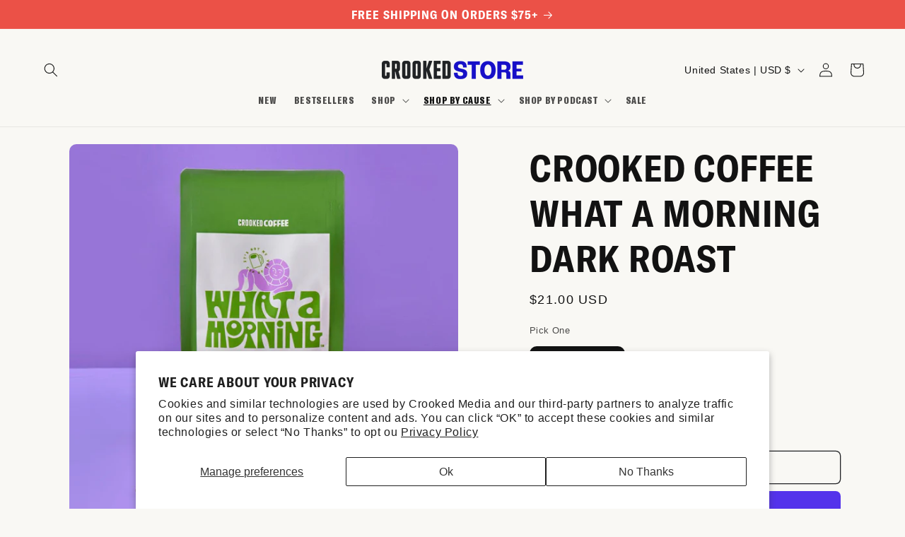

--- FILE ---
content_type: text/javascript; charset=utf-8
request_url: https://store.crooked.com/collections/crooked-coffee/products/what-a-morning-dark-roast.js
body_size: 1158
content:
{"id":7771496939756,"title":"Crooked Coffee What a Morning Dark Roast","handle":"what-a-morning-dark-roast","description":"\u003cp data-mce-fragment=\"1\"\u003e\u003cspan data-mce-fragment=\"1\" style=\"font-weight: 400;\" data-mce-style=\"font-weight: 400;\"\u003eOur dark roast has notes of nuts, chocolate, and caramel. It’s luxurious and dark, like one of those movie theaters where you can recline all the way.\u003c\/span\u003e \u003c\/p\u003e\n\u003cdiv class=\"product__text\n            rte\"\u003e\n\u003cp\u003eOrigin: Honduras\u003c\/p\u003e\n\u003cp\u003eRoast Profile: Dark\u003c\/p\u003e\n\u003cp\u003eWeight: 12 oz (340g)\u003c\/p\u003e\n\u003c\/div\u003e\n\u003cdiv class=\"product__text\n            rte\"\u003e\n\u003cp\u003eWe know you come to Crooked for straight shooters and flawless takes, so we’ll get straight to the point: this product is high-quality and made with just as much care as that first, perfect cup of coffee in the morning.\u003cbr\u003e\u003c\/p\u003e\n\u003cp data-pm-slice=\"1 1 []\"\u003e\u003cmeta charset=\"utf-8\"\u003e\u003cspan\u003eThe Crooked Store gives back with every order to support organizations doing incredible work across the US to make sure every voice can be heard.\u003c\/span\u003e\u003c\/p\u003e\n\u003cp\u003e*To ensure freshness our coffee is roasted in small batches and as close to shipping as possible, some small delays may occur.*\u003cbr\u003e\u003c\/p\u003e\n\u003cp\u003e\u003cmeta charset=\"utf-8\"\u003e\u003ca title=\"Click for brewing instructions.\" href=\"https:\/\/store.crooked.com\/pages\/brewing-methods\" data-mce-href=\"https:\/\/store.crooked.com\/pages\/brewing-methods\"\u003e\u003cspan\u003eClick here for brew instructions.\u003c\/span\u003e\u003c\/a\u003e\u003c\/p\u003e\n\u003c\/div\u003e","published_at":"2022-09-21T14:30:11-05:00","created_at":"2022-09-21T13:41:51-05:00","vendor":"Crooked Coffee","type":"Coffee","tags":["crooked coffee"],"price":2100,"price_min":2100,"price_max":2100,"available":true,"price_varies":false,"compare_at_price":null,"compare_at_price_min":0,"compare_at_price_max":0,"compare_at_price_varies":false,"variants":[{"id":43295892439276,"title":"Whole Beans","option1":"Whole Beans","option2":null,"option3":null,"sku":"CRKC-COFE-WAMDRK-WB","requires_shipping":true,"taxable":true,"featured_image":null,"available":true,"name":"Crooked Coffee What a Morning Dark Roast - Whole Beans","public_title":"Whole Beans","options":["Whole Beans"],"price":2100,"weight":340,"compare_at_price":null,"inventory_management":"shopify","barcode":"6821317690104","quantity_rule":{"min":1,"max":null,"increment":1},"quantity_price_breaks":[],"requires_selling_plan":false,"selling_plan_allocations":[{"price_adjustments":[{"position":1,"price":1575}],"price":1575,"compare_at_price":2100,"per_delivery_price":1575,"selling_plan_id":10550280428,"selling_plan_group_id":"d2764580e102b9cd09e7f2a7fac7b19c69f464aa"},{"price_adjustments":[{"position":1,"price":1575}],"price":1575,"compare_at_price":2100,"per_delivery_price":1575,"selling_plan_id":10550313196,"selling_plan_group_id":"d2764580e102b9cd09e7f2a7fac7b19c69f464aa"},{"price_adjustments":[{"position":1,"price":1575}],"price":1575,"compare_at_price":2100,"per_delivery_price":1575,"selling_plan_id":10550345964,"selling_plan_group_id":"d2764580e102b9cd09e7f2a7fac7b19c69f464aa"},{"price_adjustments":[{"position":1,"price":1575}],"price":1575,"compare_at_price":2100,"per_delivery_price":1575,"selling_plan_id":10550378732,"selling_plan_group_id":"d2764580e102b9cd09e7f2a7fac7b19c69f464aa"}]},{"id":43295892472044,"title":"Freshly Ground","option1":"Freshly Ground","option2":null,"option3":null,"sku":"CRKC-COFE-WAMDRK-G","requires_shipping":true,"taxable":true,"featured_image":null,"available":true,"name":"Crooked Coffee What a Morning Dark Roast - Freshly Ground","public_title":"Freshly Ground","options":["Freshly Ground"],"price":2100,"weight":340,"compare_at_price":null,"inventory_management":"shopify","barcode":"729216797","quantity_rule":{"min":1,"max":null,"increment":1},"quantity_price_breaks":[],"requires_selling_plan":false,"selling_plan_allocations":[{"price_adjustments":[{"position":1,"price":1575}],"price":1575,"compare_at_price":2100,"per_delivery_price":1575,"selling_plan_id":10550280428,"selling_plan_group_id":"d2764580e102b9cd09e7f2a7fac7b19c69f464aa"},{"price_adjustments":[{"position":1,"price":1575}],"price":1575,"compare_at_price":2100,"per_delivery_price":1575,"selling_plan_id":10550313196,"selling_plan_group_id":"d2764580e102b9cd09e7f2a7fac7b19c69f464aa"},{"price_adjustments":[{"position":1,"price":1575}],"price":1575,"compare_at_price":2100,"per_delivery_price":1575,"selling_plan_id":10550345964,"selling_plan_group_id":"d2764580e102b9cd09e7f2a7fac7b19c69f464aa"},{"price_adjustments":[{"position":1,"price":1575}],"price":1575,"compare_at_price":2100,"per_delivery_price":1575,"selling_plan_id":10550378732,"selling_plan_group_id":"d2764580e102b9cd09e7f2a7fac7b19c69f464aa"}]}],"images":["\/\/cdn.shopify.com\/s\/files\/1\/2236\/1117\/products\/WAM-Dark-Roast-PDP-01-v2-00062-583405.jpg?v=1707156857","\/\/cdn.shopify.com\/s\/files\/1\/2236\/1117\/products\/WAM-Dark-RoastPDP_04_00147-675709.jpg?v=1707156857","\/\/cdn.shopify.com\/s\/files\/1\/2236\/1117\/products\/WAM-Dark-Roast-PDP_07-00227-525265.jpg?v=1707156857","\/\/cdn.shopify.com\/s\/files\/1\/2236\/1117\/products\/WAM-Dark-Roast-PDP_05-127165.jpg?v=1707156857","\/\/cdn.shopify.com\/s\/files\/1\/2236\/1117\/products\/WAM-Dark-Roast-PDP-06-00465-560783.jpg?v=1707156857"],"featured_image":"\/\/cdn.shopify.com\/s\/files\/1\/2236\/1117\/products\/WAM-Dark-Roast-PDP-01-v2-00062-583405.jpg?v=1707156857","options":[{"name":"Pick One","position":1,"values":["Whole Beans","Freshly Ground"]}],"url":"\/products\/what-a-morning-dark-roast","media":[{"alt":"What a Morning Dark Roast","id":32474937983212,"position":1,"preview_image":{"aspect_ratio":1.0,"height":1080,"width":1080,"src":"https:\/\/cdn.shopify.com\/s\/files\/1\/2236\/1117\/products\/WAM-Dark-Roast-PDP-01-v2-00062-583405.jpg?v=1707156857"},"aspect_ratio":1.0,"height":1080,"media_type":"image","src":"https:\/\/cdn.shopify.com\/s\/files\/1\/2236\/1117\/products\/WAM-Dark-Roast-PDP-01-v2-00062-583405.jpg?v=1707156857","width":1080},{"alt":"What a Morning Dark Roast Coffee surrounded by a What a Morning mug, and a French Press all in a kitchen scene","id":32474938147052,"position":2,"preview_image":{"aspect_ratio":1.0,"height":1080,"width":1080,"src":"https:\/\/cdn.shopify.com\/s\/files\/1\/2236\/1117\/products\/WAM-Dark-RoastPDP_04_00147-675709.jpg?v=1707156857"},"aspect_ratio":1.0,"height":1080,"media_type":"image","src":"https:\/\/cdn.shopify.com\/s\/files\/1\/2236\/1117\/products\/WAM-Dark-RoastPDP_04_00147-675709.jpg?v=1707156857","width":1080},{"alt":"What a Morning dark roast coffee with hand holding mug","id":32474938179820,"position":3,"preview_image":{"aspect_ratio":1.0,"height":1080,"width":1080,"src":"https:\/\/cdn.shopify.com\/s\/files\/1\/2236\/1117\/products\/WAM-Dark-Roast-PDP_07-00227-525265.jpg?v=1707156857"},"aspect_ratio":1.0,"height":1080,"media_type":"image","src":"https:\/\/cdn.shopify.com\/s\/files\/1\/2236\/1117\/products\/WAM-Dark-Roast-PDP_07-00227-525265.jpg?v=1707156857","width":1080},{"alt":"What a Morning Dark Roast coffee notes which include:  nuts, chocolate, and caramel","id":32474938245356,"position":4,"preview_image":{"aspect_ratio":1.0,"height":1080,"width":1080,"src":"https:\/\/cdn.shopify.com\/s\/files\/1\/2236\/1117\/products\/WAM-Dark-Roast-PDP_05-127165.jpg?v=1707156857"},"aspect_ratio":1.0,"height":1080,"media_type":"image","src":"https:\/\/cdn.shopify.com\/s\/files\/1\/2236\/1117\/products\/WAM-Dark-Roast-PDP_05-127165.jpg?v=1707156857","width":1080},{"alt":"What a Morning Dark Roast Coffee bag on patterned background","id":32474938310892,"position":5,"preview_image":{"aspect_ratio":1.0,"height":1080,"width":1080,"src":"https:\/\/cdn.shopify.com\/s\/files\/1\/2236\/1117\/products\/WAM-Dark-Roast-PDP-06-00465-560783.jpg?v=1707156857"},"aspect_ratio":1.0,"height":1080,"media_type":"image","src":"https:\/\/cdn.shopify.com\/s\/files\/1\/2236\/1117\/products\/WAM-Dark-Roast-PDP-06-00465-560783.jpg?v=1707156857","width":1080}],"requires_selling_plan":false,"selling_plan_groups":[{"id":"d2764580e102b9cd09e7f2a7fac7b19c69f464aa","name":"Crooked Coffee What a Morning Dark Roast","options":[{"name":"Recharge Plan ID","position":1,"values":["9270782","9270783","9270784","9270785"]},{"name":"Order Frequency and Unit","position":2,"values":["2-week","4-week","6-week","8-week"]}],"selling_plans":[{"id":10550280428,"name":"Delivery every 2 weeks","description":null,"options":[{"name":"Recharge Plan ID","position":1,"value":"9270782"},{"name":"Order Frequency and Unit","position":2,"value":"2-week"}],"recurring_deliveries":true,"price_adjustments":[{"order_count":null,"position":1,"value_type":"percentage","value":25}]},{"id":10550313196,"name":"Delivery every 4 weeks","description":null,"options":[{"name":"Recharge Plan ID","position":1,"value":"9270783"},{"name":"Order Frequency and Unit","position":2,"value":"4-week"}],"recurring_deliveries":true,"price_adjustments":[{"order_count":null,"position":1,"value_type":"percentage","value":25}]},{"id":10550345964,"name":"Delivery every 6 weeks","description":null,"options":[{"name":"Recharge Plan ID","position":1,"value":"9270784"},{"name":"Order Frequency and Unit","position":2,"value":"6-week"}],"recurring_deliveries":true,"price_adjustments":[{"order_count":null,"position":1,"value_type":"percentage","value":25}]},{"id":10550378732,"name":"Delivery every 8 weeks","description":null,"options":[{"name":"Recharge Plan ID","position":1,"value":"9270785"},{"name":"Order Frequency and Unit","position":2,"value":"8-week"}],"recurring_deliveries":true,"price_adjustments":[{"order_count":null,"position":1,"value_type":"percentage","value":25}]}],"app_id":"294517"}]}